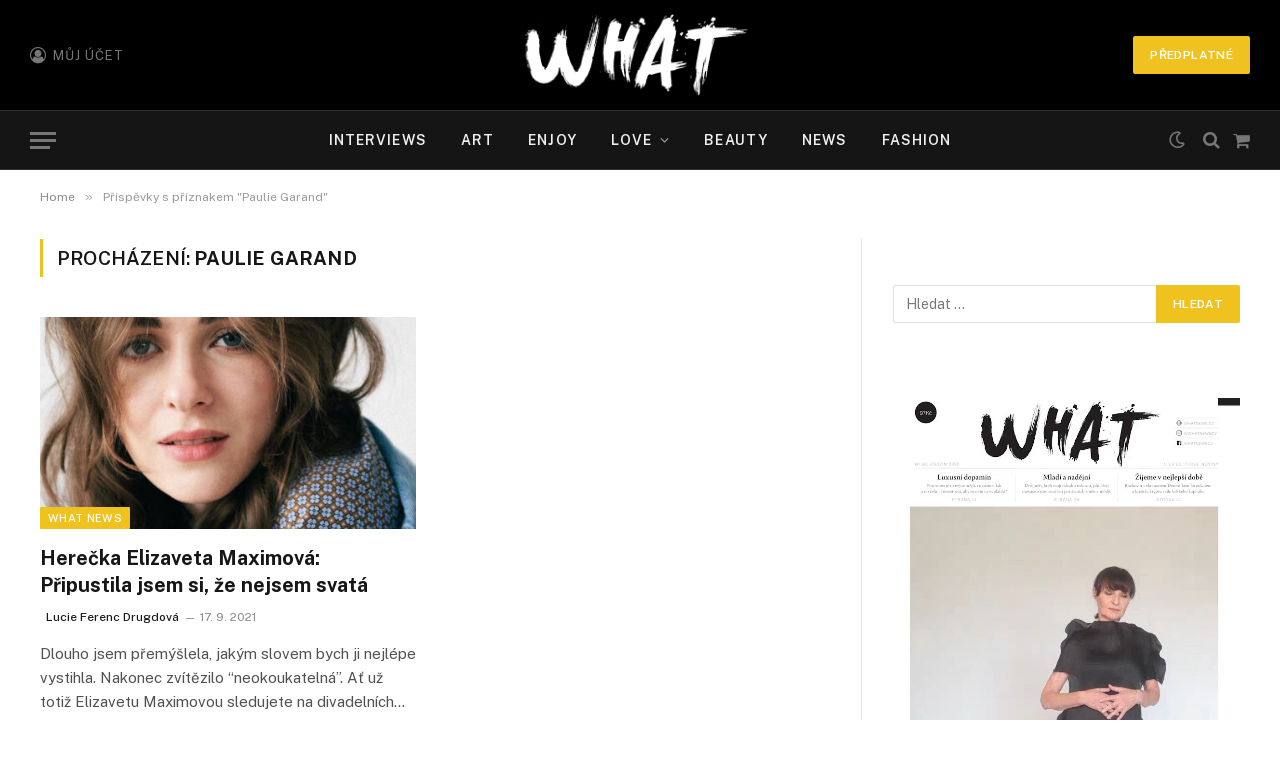

--- FILE ---
content_type: text/css
request_url: https://www.whatnews.cz/wp-content/uploads/elementor/css/post-27782.css?ver=1759923366
body_size: 316
content:
.elementor-27782 .elementor-element.elementor-element-8760505:not(.elementor-motion-effects-element-type-background), .elementor-27782 .elementor-element.elementor-element-8760505 > .elementor-motion-effects-container > .elementor-motion-effects-layer{background-color:#0F0F11;}.elementor-27782 .elementor-element.elementor-element-8760505{transition:background 0.3s, border 0.3s, border-radius 0.3s, box-shadow 0.3s;}.elementor-27782 .elementor-element.elementor-element-8760505 > .elementor-background-overlay{transition:background 0.3s, border-radius 0.3s, opacity 0.3s;}.elementor-27782 .elementor-element.elementor-element-75e0357 > .elementor-element-populated{margin:50px 0px 050px 0px;--e-column-margin-right:0px;--e-column-margin-left:0px;}.elementor-27782 .elementor-element.elementor-element-e1eea69 .post-title{font-size:15px;}.elementor-element-e1eea69 .post-title{--c-headings:#FFFFFF;}.elementor-27782 .elementor-element.elementor-element-b08d894 .post-title{font-size:15px;}.elementor-27782 .elementor-element.elementor-element-ca8d366 .heading{color:#FFFFFF;}.s-dark .elementor-27782 .elementor-element.elementor-element-ca8d366 .heading,
					.elementor-27782 .elementor-element.elementor-element-ca8d366 .s-dark .heading{color:#FFFFFF;}.elementor-27782 .elementor-element.elementor-element-ca8d366 .spc-newsletter{background-color:#000000;}.elementor-27782 .elementor-element.elementor-element-e5e392c .elementor-button{background-color:#EFC220;}.elementor-27782 .elementor-element.elementor-element-5bde2ee img{width:30%;}.elementor-27782 .elementor-element.elementor-element-5bde2ee > .elementor-widget-container{margin:60px 0px 0px 0px;}.elementor-27782 .elementor-element.elementor-element-7302a83:not(.elementor-motion-effects-element-type-background), .elementor-27782 .elementor-element.elementor-element-7302a83 > .elementor-motion-effects-container > .elementor-motion-effects-layer{background-color:#040404;}.elementor-27782 .elementor-element.elementor-element-7302a83{transition:background 0.3s, border 0.3s, border-radius 0.3s, box-shadow 0.3s;}.elementor-27782 .elementor-element.elementor-element-7302a83 > .elementor-background-overlay{transition:background 0.3s, border-radius 0.3s, opacity 0.3s;}.elementor-27782 .elementor-element.elementor-element-f21e67d img{width:27%;}.elementor-27782 .elementor-element.elementor-element-f21e67d > .elementor-widget-container{margin:30px 0px 0px 0px;}.elementor-27782 .elementor-element.elementor-element-00addf3{text-align:center;color:#FFFFFF;font-size:15px;}.elementor-27782 .elementor-element.elementor-element-00addf3 > .elementor-widget-container{margin:1px 0px 0px 0px;}.elementor-27782 .elementor-element.elementor-element-dfe5625 .spc-social{justify-content:center;--c-spc-social:#E8E8E8;}.elementor-27782 .elementor-element.elementor-element-dfe5625 .service{--c-spcs-bg:#212121;}.elementor-27782 .elementor-element.elementor-element-dfe5625 > .elementor-widget-container{margin:10px 0px 0px 0px;}.elementor-27782 .elementor-element.elementor-element-3df949c{--divider-border-style:solid;--divider-color:#5F5F5F;--divider-border-width:1px;}.elementor-27782 .elementor-element.elementor-element-3df949c .elementor-divider-separator{width:30%;margin:0 auto;margin-center:0;}.elementor-27782 .elementor-element.elementor-element-3df949c .elementor-divider{text-align:center;padding-block-start:12px;padding-block-end:12px;}.elementor-27782 .elementor-element.elementor-element-88cb2cd{text-align:center;color:#D1D1D1;}.elementor-27782 .elementor-element.elementor-element-6c67ddb{margin-top:0px;margin-bottom:20px;}.elementor-27782 .elementor-element.elementor-element-1cd8a77{color:#D1D1D1;}.elementor-27782 .elementor-element.elementor-element-1cd8a77 > .elementor-widget-container{padding:15px 0px 0px 0px;}.elementor-27782 .elementor-element.elementor-element-1533149{text-align:right;}.elementor-27782 .elementor-element.elementor-element-1533149 img{width:31%;}@media(max-width:767px){.elementor-27782 .elementor-element.elementor-element-0b29c43 > .elementor-widget-container{margin:50px 0px 50px 0px;}.elementor-27782 .elementor-element.elementor-element-1533149{text-align:center;}}